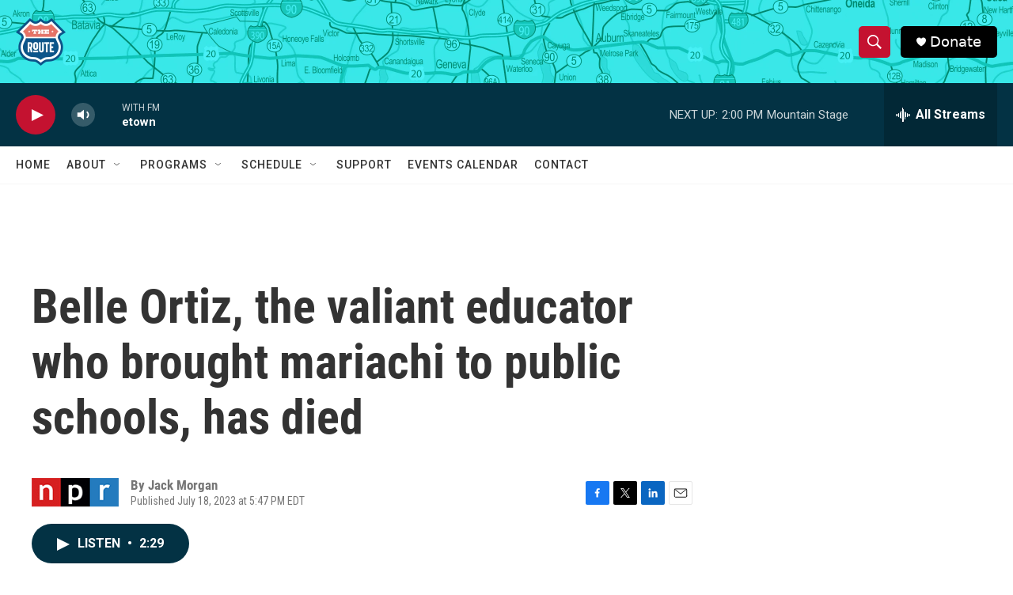

--- FILE ---
content_type: text/html; charset=utf-8
request_url: https://www.google.com/recaptcha/api2/aframe
body_size: 269
content:
<!DOCTYPE HTML><html><head><meta http-equiv="content-type" content="text/html; charset=UTF-8"></head><body><script nonce="EEmX1UFrEKmilSIKf_G0bA">/** Anti-fraud and anti-abuse applications only. See google.com/recaptcha */ try{var clients={'sodar':'https://pagead2.googlesyndication.com/pagead/sodar?'};window.addEventListener("message",function(a){try{if(a.source===window.parent){var b=JSON.parse(a.data);var c=clients[b['id']];if(c){var d=document.createElement('img');d.src=c+b['params']+'&rc='+(localStorage.getItem("rc::a")?sessionStorage.getItem("rc::b"):"");window.document.body.appendChild(d);sessionStorage.setItem("rc::e",parseInt(sessionStorage.getItem("rc::e")||0)+1);localStorage.setItem("rc::h",'1763922709204');}}}catch(b){}});window.parent.postMessage("_grecaptcha_ready", "*");}catch(b){}</script></body></html>